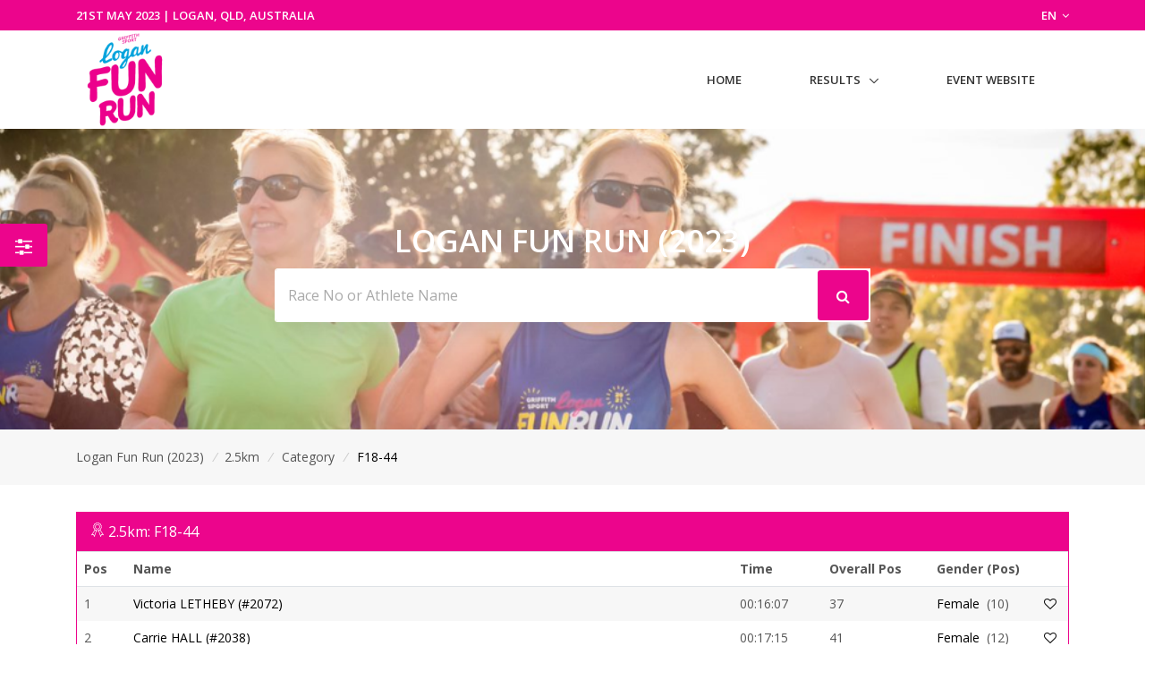

--- FILE ---
content_type: text/html; charset=UTF-8
request_url: https://www.sportsplits.com/races/logan-fun-run-2023/events/3/category/Female/3
body_size: 9014
content:
<!DOCTYPE html>

<html lang="en">
<head>
  <!-- Title -->
  <title>Female 18-44 - 2.5km - Logan Fun Run (2023) | SportSplits</title>

  <!-- Required Meta Tags Always Come First -->
    <meta charset="utf-8">
    <meta name="viewport" content="width=device-width, initial-scale=1, shrink-to-fit=no">
    <meta http-equiv="x-ua-compatible" content="ie=edge">

    <!-- Favicon -->
    <link rel="apple-touch-icon" sizes="180x180" href="https://cdn.sportsplits.com/public/images/sportsplits.com/apple-touch-icon.png">
    <link rel="icon" type="image/png" sizes="32x32" href="https://cdn.sportsplits.com/public/images/sportsplits.com/favicon-32x32.png">
    <link rel="icon" type="image/png" sizes="16x16" href="https://cdn.sportsplits.com/public/images/sportsplits.com/favicon-16x16.png">
    <link rel="mask-icon" href="https://cdn.sportsplits.com/public/images/sportsplits.com/safari-pinned-tab.svg" color="#000000">
    <link rel="shortcut icon" href="https://cdn.sportsplits.com/public/images/sportsplits.com/favicon.ico">
    <meta name="msapplication-TileColor" content="#000000">
    <meta name="msapplication-config" content="https://cdn.sportsplits.com/public/images/sportsplits.com/browserconfig.xml">
    <meta name="theme-color" content="#ffffff">

    <meta property="og:title" content="Female 18-44 - 2.5km - Logan Fun Run (2023)">
    <meta property="og:description" content="">
    <meta property="og:image" content="https://cdn.multisportaustralia.com.au/images/races/642ce4385a11328e23a453ff/1920x1080_Banner.png?expire=1684737682">
    <meta property="og:url" content="https://www.sportsplits.com/races/logan-fun-run-2023/events/3/category/Female/3">
    <!--  Non-Essential, But Recommended -->

    <meta property="og:site_name" content="SportSplits">
    <meta name="twitter:image:alt" content="Female 18-44 - 2.5km - Logan Fun Run (2023)">

    <!-- Google Fonts -->
    <link href="//fonts.googleapis.com/css?family=Open+Sans:400,300,600,700%7Csubset=cyrillic,latin" rel="stylesheet" type="text/css">


    <link rel="stylesheet" href="https://cdn.sportsplits.com/public/v2/vendor/bootstrap/bootstrap.min.css">
    <link rel="stylesheet" href="https://cdn.sportsplits.com/public/v2/vendor/bootstrap/offcanvas.css">
    <!-- CSS Global Icons -->
    <link rel="stylesheet" href="https://cdn.sportsplits.com/public/v2/css/flag-css.css">
    <link rel="stylesheet" href="https://cdn.sportsplits.com/public/v2/vendor/icon-awesome/css/font-awesome.min.css">
    <link rel="stylesheet" href="https://cdn.sportsplits.com/public/v2/vendor/icon-line/css/simple-line-icons.css">
    <link rel="stylesheet" href="https://cdn.sportsplits.com/public/v2/vendor/icon-etlinefont/style.css">
    <link rel="stylesheet" href="https://cdn.sportsplits.com/public/v2/vendor/icon-line-pro/style.css">
    <link rel="stylesheet" href="https://cdn.sportsplits.com/public/v2/vendor/icon-hs/style.css">
    <link rel="stylesheet" href="https://cdn.sportsplits.com/public/v2/vendor/dzsparallaxer/dzsparallaxer.css">
    <link rel="stylesheet" href="https://cdn.sportsplits.com/public/v2/vendor/dzsparallaxer/dzsscroller/scroller.css">
    <link rel="stylesheet" href="https://cdn.sportsplits.com/public/v2/vendor/dzsparallaxer/advancedscroller/plugin.css">
    <link rel="stylesheet" href="https://cdn.sportsplits.com/public/v2/vendor/animate.css">
    <link rel="stylesheet" href="https://cdn.sportsplits.com/public/v2/vendor/custombox/custombox.min.css">
    <link rel="stylesheet" href="https://cdn.sportsplits.com/public/v2/vendor/hamburgers/hamburgers.min.css">
    <link rel="stylesheet" href="https://cdn.sportsplits.com/public/v2/vendor/hs-megamenu/src/hs.megamenu.css">
    <link rel="stylesheet" href="https://cdn.sportsplits.com/public/v2/vendor/slick-carousel/slick/slick.css">
    <link rel="stylesheet" href="https://cdn.sportsplits.com/public/v2/vendor/fancybox/jquery.fancybox.css">

    <link rel="stylesheet" href="https://cdn.sportsplits.com/public/v2/css/unify-core.css">
    <link rel="stylesheet" href="https://cdn.sportsplits.com/public/v2/css/unify-components.css">
    <link rel="stylesheet" href="https://cdn.sportsplits.com/public/v2/css/unify-globals.css">

	

    <!-- CSS MSA -->
    <link rel="stylesheet" onload="this.rel='stylesheet'" href="https://cdn.sportsplits.com/public/v2/css/msa.css">

    
    <link rel="stylesheet" href="https://cdn.sportsplits.com/public/v2/css/custom.css">

        <script async src="https://www.googletagmanager.com/gtag/js?id=G-2PJ9PQLZSC"></script>
    <script>
      window.dataLayer = window.dataLayer || [];
      function gtag(){dataLayer.push(arguments);}
      gtag('js', new Date());

      gtag('config', 'G-2PJ9PQLZSC');
    </script>
    
		<script src="https://www.google.com/recaptcha/api.js?" async defer></script>

  </head>  
  <style type="text/css">
    .typed-cursor {
      top: 0;
    }
  </style>

  <body>
    <main>
              <!-- Top Bar -->
<!-- Filter button that properly opens the modal -->
        <button class="btn u-sidebar-navigation__toggler" 
          style="background-color:#EC058C;" 
          data-toggle="modal" 
          data-target="#filterModal">
          <i class="fa fa-sliders text-white" aria-hidden="true"></i>
        </button>
        
        <!-- Modern Modal Filter -->
        <div class="modal fade" id="filterModal" tabindex="-1" role="dialog" aria-labelledby="filterModalLabel" aria-hidden="true">
          <div class="modal-dialog modal-dialog-centered modal-lg" role="document">
            <div class="modal-content border-0 rounded-lg shadow">
              <div class="modal-header border-0">
                <h4 class="modal-title font-weight-bold" id="filterModalLabel">Filter Results</h4>
                <button type="button" class="close" data-dismiss="modal" aria-label="Close">
                  <span aria-hidden="true">&times;</span>
                </button>
              </div>
              <div class="modal-body">
                <!-- Modern Nav Tabs with hover effect -->
                <ul class="nav nav-pills nav-fill mb-4" id="filterTabs" role="tablist">
                  <li class="nav-item" role="presentation">
                    <a 
                      class="nav-link  nav-hover-effect" 
                      href="/races/logan-fun-run-2023/events/3"
                      style="">
                      <i class="fa fa-trophy mr-2" aria-hidden="true"></i> Overall
                    </a>
                  </li>
                  
                                      <li class="nav-item" role="presentation">
                      <a 
                        class="nav-link  nav-hover-effect" 
                        id="gender-tab" 
                        data-toggle="tab" 
                        href="#gender" 
                        role="tab"
                        style="">
                        <i class="fa fa-users mr-2" aria-hidden="true"></i> Gender
                      </a>
                    </li>
                                    
                                      <li class="nav-item" role="presentation">
                      <a 
                        class="nav-link active nav-hover-effect" 
                        id="category-tab" 
                        data-toggle="tab" 
                        href="#category" 
                        role="tab"
                        style="background-color:#EC058C;color:white;">
                        <i class="fa fa-tag mr-2" aria-hidden="true"></i> Category
                      </a>
                    </li>
                                    
                                    
                                      <li class="nav-item" role="presentation">
                      <a 
                        class="nav-link  nav-hover-effect" 
                        id="custom-tab" 
                        data-toggle="tab" 
                        href="#custom" 
                        role="tab"
                        style="">
                        <i class="fa fa-filter mr-2" aria-hidden="true"></i> Custom Filter
                      </a>
                    </li>
                                  </ul>
                
                <!-- Tab Content -->
                <div class="tab-content" id="filterTabContent">
                  <!-- Gender Tab -->
                                      <div class="tab-pane fade " id="gender" role="tabpanel" aria-labelledby="gender-tab">
                      <div class="row">
                                                  <div class="col-md-4 col-sm-6 mb-3">
                            <a 
                              href="/races/logan-fun-run-2023/events/3/gender/Male"
                              class="btn btn-outline-secondary btn-block py-2 "
                              style="">
                              Male
                            </a>
                          </div>
                                                  <div class="col-md-4 col-sm-6 mb-3">
                            <a 
                              href="/races/logan-fun-run-2023/events/3/gender/Female"
                              class="btn btn-outline-secondary btn-block py-2 "
                              style="">
                              Female
                            </a>
                          </div>
                                              </div>
                    </div>
                                    
                  <!-- Category Tab -->
                                      <div class="tab-pane fade show active" id="category" role="tabpanel" aria-labelledby="category-tab">
                      <div class="mb-4">
                        <p class="mb-2 font-weight-bold">Select Gender:</p>
                        <div class="row">
                                                      <div class="col-md-4 col-sm-6 mb-3">
                              <button 
                                class="btn btn-outline-secondary btn-block py-2 gender-toggle " 
                                data-gender="1"
                                data-target="#category-gender-1" 
                                aria-expanded="false" 
                                aria-controls="category-gender-1"
                                style="">
                                Male
                              </button>
                            </div>
                                                      <div class="col-md-4 col-sm-6 mb-3">
                              <button 
                                class="btn btn-outline-secondary btn-block py-2 gender-toggle active font-weight-bold" 
                                data-gender="2"
                                data-target="#category-gender-2" 
                                aria-expanded="true" 
                                aria-controls="category-gender-2"
                                style="background-color:#EC058C;color:white;border-color:#EC058C;">
                                Female
                              </button>
                            </div>
                                                  </div>
                      </div>
                      
                                              <div 
                          id="category-gender-1" 
                          class="collapse ">
                          <p class="mb-2 font-weight-bold">Select Category:</p>
                          <div class="row">
                                                          <div class="col-md-4 col-sm-6 mb-3">
                                <a 
                                  href="/races/logan-fun-run-2023/events/3/category/Male/1"
                                  class="btn btn-outline-secondary btn-block py-2 "
                                  style="">
                                  5-11
                                </a>
                              </div>
                                                          <div class="col-md-4 col-sm-6 mb-3">
                                <a 
                                  href="/races/logan-fun-run-2023/events/3/category/Male/2"
                                  class="btn btn-outline-secondary btn-block py-2 "
                                  style="">
                                  12-17
                                </a>
                              </div>
                                                          <div class="col-md-4 col-sm-6 mb-3">
                                <a 
                                  href="/races/logan-fun-run-2023/events/3/category/Male/3"
                                  class="btn btn-outline-secondary btn-block py-2 "
                                  style="">
                                  18-44
                                </a>
                              </div>
                                                          <div class="col-md-4 col-sm-6 mb-3">
                                <a 
                                  href="/races/logan-fun-run-2023/events/3/category/Male/4"
                                  class="btn btn-outline-secondary btn-block py-2 "
                                  style="">
                                  45+
                                </a>
                              </div>
                                                      </div>
                        </div>
                                              <div 
                          id="category-gender-2" 
                          class="collapse show">
                          <p class="mb-2 font-weight-bold">Select Category:</p>
                          <div class="row">
                                                          <div class="col-md-4 col-sm-6 mb-3">
                                <a 
                                  href="/races/logan-fun-run-2023/events/3/category/Female/1"
                                  class="btn btn-outline-secondary btn-block py-2 "
                                  style="">
                                  5-11
                                </a>
                              </div>
                                                          <div class="col-md-4 col-sm-6 mb-3">
                                <a 
                                  href="/races/logan-fun-run-2023/events/3/category/Female/2"
                                  class="btn btn-outline-secondary btn-block py-2 "
                                  style="">
                                  12-17
                                </a>
                              </div>
                                                          <div class="col-md-4 col-sm-6 mb-3">
                                <a 
                                  href="/races/logan-fun-run-2023/events/3/category/Female/3"
                                  class="btn btn-outline-secondary btn-block py-2 active font-weight-bold"
                                  style="background-color:#EC058C;color:white;border-color:#EC058C;">
                                  18-44
                                </a>
                              </div>
                                                          <div class="col-md-4 col-sm-6 mb-3">
                                <a 
                                  href="/races/logan-fun-run-2023/events/3/category/Female/4"
                                  class="btn btn-outline-secondary btn-block py-2 "
                                  style="">
                                  45+
                                </a>
                              </div>
                                                      </div>
                        </div>
                                          </div>
                                    
                  <!-- Secondary Category Tab -->
                                    
                  <!-- Custom Filter Tab -->
                                      <div class="tab-pane fade " id="custom" role="tabpanel" aria-labelledby="custom-tab">
                      <form action="/races/logan-fun-run-2023/events/3/custom" method="GET">
                                                
                        <div class="row">
                          <!-- Category -->
                          <div class="col-md-6 mb-3">
                            <label for="category" class="form-label font-weight-bold">Category</label>
                            <select class="form-control custom-select" id="category" name="category">
                              <option value="">All Category's</option>
                                                              <option value="1" >5-11</option>
                                                              <option value="2" >12-17</option>
                                                              <option value="3" >18-44</option>
                                                              <option value="4" >45+</option>
                                                          </select>
                          </div>
                          
                          <!-- Secondary Category -->
                          <div class="col-md-6 mb-3">
                            <label for="secondary_category" class="form-label font-weight-bold">Division 2</label>
                            <select class="form-control custom-select" id="secondary_category" name="secondary_category">
                              <option value="">All Division 2's</option>
                                                          </select>
                          </div>
                          
                          <!-- Gender -->
                          <div class="col-md-6 mb-3">
                            <label for="Gender" class="form-label font-weight-bold">Gender</label>
                            <select class="form-control custom-select" id="Gender" name="gender">
                              <option value="">All Genders</option>
                                                              <option value="1" >Male</option>
                                                              <option value="2" >Female</option>
                                                          </select>
                          </div>
                          
                          <!-- Clubs if available -->
                                                    
                          <!-- Countries if available -->
                                                      <div class="col-md-6 mb-3">
                              <label for="ReprCountry" class="form-label font-weight-bold">Country</label>
                              <select class="form-control custom-select" id="ReprCountry" name="country_representing">
                                <option value="">All Countries</option>
                                                                  <option value="11" >Australia</option>
                                                              </select>
                            </div>
                                                  </div>
                        
                        <div class="mt-4">
                          <button type="submit" class="btn btn-primary px-4 py-2" style="background-color:#EC058C; border-color:#EC058C;">
                            Apply Filters
                          </button>
                        </div>
                      </form>
                    </div>
                                  </div>
              </div>
            </div>
          </div>
        </div>
        
        <!-- Make sure Font Awesome is included -->
        <link rel="stylesheet" href="https://cdnjs.cloudflare.com/ajax/libs/font-awesome/4.7.0/css/font-awesome.min.css">
        
        <!-- Style for hover effects -->
        <style>
          .nav-hover-effect:not(.active):hover {
            background-color: transparent;
            color: #EC058C;
            border-bottom: 2px solid #EC058C;
            transition: all 0.3s ease;
          }
          
          .filter-btn {
            transition: transform 0.2s ease;
          }
          
          .filter-btn:hover {
            transform: scale(1.1);
          }
          
          .btn-outline-secondary:hover {
            border-color: #EC058C;
            color: #EC058C;
            background-color: transparent;
          }
        </style>
        
        <!-- JavaScript to handle the filter UI behavior -->
        <script>
          document.addEventListener('DOMContentLoaded', function() {
            // Add hover effect to nav links
            const navLinks = document.querySelectorAll('.nav-hover-effect');
            
            navLinks.forEach(link => {
              if (!link.classList.contains('active')) {
                const hoverColor = '#EC058C';
                
                link.addEventListener('mouseenter', function() {
                  this.style.backgroundColor = hoverColor + '22'; // Adding transparency
                  this.style.color = hoverColor;
                });
                
                link.addEventListener('mouseleave', function() {
                  this.style.backgroundColor = '';
                  this.style.color = '';
                });
              }
            });
            
            // Handle gender selection - ensure only one panel is open at a time
            const categoryGenderButtons = document.querySelectorAll('.gender-toggle');
            const secondaryGenderButtons = document.querySelectorAll('.secondary-gender-toggle');
            
            // Function to handle gender button click
            function handleGenderButtonClick(button, buttons, targetType) {
              // Get the target element
              const targetId = button.getAttribute('data-target');
              const targetElement = document.querySelector(targetId);
              
              // Check if the clicked button is already active
              const isActive = button.classList.contains('active');
              
              // First, remove active class from all buttons in this category
              buttons.forEach(btn => {
                btn.classList.remove('active', 'font-weight-bold');
                btn.style.backgroundColor = '';
                btn.style.color = '';
                btn.style.borderColor = '';
                
                // Close all panels in this category except the one we're toggling
                const btnTarget = btn.getAttribute('data-target');
                if (btnTarget !== targetId) {
                  const panel = document.querySelector(btnTarget);
                  if (panel && panel.classList.contains('show')) {
                    // Remove show class directly instead of using collapse
                    panel.classList.remove('show');
                  }
                }
              });
              
              // If the button wasn't active before, activate it and open its panel
              if (!isActive) {
                button.classList.add('active', 'font-weight-bold');
                button.style.backgroundColor = '#EC058C';
                button.style.color = 'white';
                button.style.borderColor = '#EC058C';
                
                // Ensure the panel is shown
                if (targetElement && !targetElement.classList.contains('show')) {
                  targetElement.classList.add('show');
                }
                
                // Close panels in the other category section
                if (targetType === 'category') {
                  // Hide all secondary category panels
                  document.querySelectorAll('[id^="secondary-category-gender-"]').forEach(el => {
                    el.classList.remove('show');
                  });
                  // Remove active class from secondary gender buttons
                  secondaryGenderButtons.forEach(btn => {
                    btn.classList.remove('active', 'font-weight-bold');
                    btn.style.backgroundColor = '';
                    btn.style.color = '';
                    btn.style.borderColor = '';
                  });
                } else {
                  // Hide all category panels
                  document.querySelectorAll('[id^="category-gender-"]').forEach(el => {
                    el.classList.remove('show');
                  });
                  // Remove active class from category gender buttons
                  categoryGenderButtons.forEach(btn => {
                    btn.classList.remove('active', 'font-weight-bold');
                    btn.style.backgroundColor = '';
                    btn.style.color = '';
                    btn.style.borderColor = '';
                  });
                }
              }
              
              // Prevent default action to avoid Bootstrap's default collapse behavior
              return false;
            }
            
            // Attach event listeners to category gender buttons
            categoryGenderButtons.forEach(button => {
              button.addEventListener('click', function(e) {
                e.preventDefault();
                handleGenderButtonClick(this, categoryGenderButtons, 'category');
                return false;
              });
            });
            
            // Attach event listeners to secondary category gender buttons
            secondaryGenderButtons.forEach(button => {
              button.addEventListener('click', function(e) {
                e.preventDefault();
                handleGenderButtonClick(this, secondaryGenderButtons, 'secondary');
                return false;
              });
            });
            
            // Also ensure tab changes close all gender panels
            const tabLinks = document.querySelectorAll('[data-toggle="tab"]');
            tabLinks.forEach(tab => {
              tab.addEventListener('shown.bs.tab', function() {
                // Reset all gender buttons and panels when changing tabs
                categoryGenderButtons.forEach(btn => {
                  btn.classList.remove('active', 'font-weight-bold');
                  btn.style.backgroundColor = '';
                  btn.style.color = '';
                  btn.style.borderColor = '';
                });
                
                secondaryGenderButtons.forEach(btn => {
                  btn.classList.remove('active', 'font-weight-bold');
                  btn.style.backgroundColor = '';
                  btn.style.color = '';
                  btn.style.borderColor = '';
                });
                
                // Hide all panels
                document.querySelectorAll('[id^="category-gender-"], [id^="secondary-category-gender-"]').forEach(el => {
                  el.classList.remove('show');
                });
              });
            });
          });
        </script>
               
<header id="js-header" class="u-header u-header--static u-header--show-hide u-header--change-appearance u-header--untransitioned" data-header-fix-moment="500" data-header-fix-effect="slide">
<div class="u-header__section u-header__section--hidden u-header__section--dark g-py-7" style="background-color:#EC058C">
  <div class="container">
    <div class="row flex-column flex-md-row align-items-center justify-content-md-end text-uppercase g-font-weight-600 g-color-white g-font-size-13">
      <div class="col-auto mr-md-auto g-px-15">
        21st May 2023 | LOGAN, QLD, Australia</div>
			<div class="col-auto g-pos-rel g-z-index-3 g-px-15">
        <a href="#" id="languages-dropdown" class="g-color-white g-text-underline--none--hover"
           aria-controls="languages-dropdown"
           aria-haspopup="true"
           aria-expanded="true"
           data-dropdown-event="click"
           data-dropdown-target="#languages-dropdown"
           data-dropdown-type="css-animation"
           data-dropdown-duration="300"
           data-dropdown-hide-on-scroll="false"
           data-dropdown-animation-in="fadeIn"
           data-dropdown-animation-out="fadeOut">
          EN <i class="fa fa-angle-down g-ml-3"></i>
        </a>

        <ul id="languages-dropdown" class="list-unstyled g-pos-abs g-left-0 g-bg-gray-dark-v1 g-width-160 g-pb-5 g-mt-12"
            aria-labelledby="languages-dropdown-invoker">
          <li><a class="d-block g-color-white g-color-primary--hover g-text-underline--none--hover g-py-5 g-px-20" href="#">English</a></li>
          <li><a class="d-block g-color-white g-color-primary--hover g-text-underline--none--hover g-py-5 g-px-20" href="#">Spanish</a></li>
          <li><a class="d-block g-color-white g-color-primary--hover g-text-underline--none--hover g-py-5 g-px-20" href="#">Russian</a></li>
          <li><a class="d-block g-color-white g-color-primary--hover g-text-underline--none--hover g-py-5 g-px-20" href="#">German</a></li>
        </ul>
      </div>
    </div>
  </div>
</div>
<!-- End Top Bar -->    <div class="u-header__section u-header__section--light g-bg-white g-transition-0_3 g-py-10 g-py-0--lg" data-header-fix-moment-classes="u-shadow-v18">
    <nav class="js-mega-menu navbar navbar-expand-md py-0">
      <div class="container">
        <!-- Responsive Toggle Button -->
        <button class="navbar-toggler navbar-toggler-right btn g-line-height-1 g-brd-none g-pa-0 g-pos-abs pb-0 pt-0 g-top-30 g-right-0" type="button" aria-label="Toggle navigation" aria-expanded="false" aria-controls="navBar" data-toggle="collapse" data-target="#navBar">
          <span class="hamburger hamburger--slider">
        <span class="hamburger-box">
          <span class="hamburger-inner"></span>
          </span>
          </span>
        </button>
        <!-- End Responsive Toggle Button -->
        <!-- Logo -->
        <a href="/races/logan-fun-run-2023" class="navbar-brand pb-0 pt-0">
          <img src="https://cdn.multisportaustralia.com.au/images/races/642ce4385a11328e23a453ff/150x150_Logo.png?expire=1684737682" width="110px" alt="Logan Fun Run Logo">
        </a>
        <!-- End Logo -->

        <!-- Navigation -->
        <div class="collapse navbar-collapse align-items-center flex-sm-row" id="navBar">
          <ul class="navbar-nav ml-auto text-uppercase g-font-weight-600 u-main-nav-v6 u-sub-menu-v1" >
            <li class="nav-item g-mb-5 g-mb-0--lg">
              <a href="/races/logan-fun-run-2023" class="nav-link">Home</a>
            </li>
                        <li class="nav-item hs-has-sub-menu g-mb-5 g-mb-0--lg">
              <a href="#!" class="nav-link" id="nav-link-1" aria-haspopup="true" aria-expanded="false" aria-controls="nav-submenu-1">Results</a>
              <!-- Submenu -->
              <ul class="hs-sub-menu list-unstyled" id="nav-submenu-1" aria-labelledby="nav-link-1">
                                <li class="hs-has-sub-menu">
                  <a href="/races/logan-fun-run-2023/events/1/" id="nav-link-2" aria-haspopup="true" aria-expanded="false" aria-controls="nav-submenu-1">10km
                  </a>
                    <!-- Submenu (level 2) -->
                    <ul class="hs-sub-menu list-unstyled" id="nav-submenu-1" aria-labelledby="nav-link-1">
                    <li class="dropdown-item">
                                            <a href="/races/logan-fun-run-2023/events/1/" aria-haspopup="true" aria-expanded="false" aria-controls="nav-submenu-2">Overall</a>
                                          </li>
                                              <li class="dropdown-item hs-has-sub-menu">
                          <a href="#!" aria-haspopup="true" aria-expanded="false" aria-controls="nav-submenu-2">Genders</a>
                          <ul class="hs-sub-menu list-unstyled" id="nav-submenu-2" aria-labelledby="nav-link-2">
                                                        <li class="dropdown-item">
                              <a href="/races/logan-fun-run-2023/events/1/gender/Male">Male</a>
                            </li>
                                                        <li class="dropdown-item">
                              <a href="/races/logan-fun-run-2023/events/1/gender/Female">Female</a>
                            </li>
                                                      </ul>
                        </li>
                        <li class="dropdown-item hs-has-sub-menu">
                          <a href="#!" aria-haspopup="true" aria-expanded="false" aria-controls="nav-submenu-2">Categories</a>
                          <ul class="hs-sub-menu list-unstyled" id="nav-submenu-2" aria-labelledby="nav-link-2">
                                                        <li class="dropdown-item hs-has-sub-menu">
                                <a href="#!" aria-haspopup="true" aria-expanded="false" aria-controls="nav-submenu-2">Male</a>
                                <ul class="hs-sub-menu list-unstyled" id="nav-submenu-2" aria-labelledby="nav-link-2">
                                                                    <li class="dropdown-item">
                                    <a href="/races/logan-fun-run-2023/events/1/category/Male/1">12-17</a>
                                  </li>
                                                                    <li class="dropdown-item">
                                    <a href="/races/logan-fun-run-2023/events/1/category/Male/2">18-44</a>
                                  </li>
                                                                    <li class="dropdown-item">
                                    <a href="/races/logan-fun-run-2023/events/1/category/Male/3">45+</a>
                                  </li>
                                                                    <li class="dropdown-item">
                                    <a href="/races/logan-fun-run-2023/events/1/category/Male/4">5-11</a>
                                  </li>
                                                                  </ul>
                              </li>
                                                        <li class="dropdown-item hs-has-sub-menu">
                                <a href="#!" aria-haspopup="true" aria-expanded="false" aria-controls="nav-submenu-2">Female</a>
                                <ul class="hs-sub-menu list-unstyled" id="nav-submenu-2" aria-labelledby="nav-link-2">
                                                                    <li class="dropdown-item">
                                    <a href="/races/logan-fun-run-2023/events/1/category/Female/1">12-17</a>
                                  </li>
                                                                    <li class="dropdown-item">
                                    <a href="/races/logan-fun-run-2023/events/1/category/Female/2">18-44</a>
                                  </li>
                                                                    <li class="dropdown-item">
                                    <a href="/races/logan-fun-run-2023/events/1/category/Female/3">45+</a>
                                  </li>
                                                                    <li class="dropdown-item">
                                    <a href="/races/logan-fun-run-2023/events/1/category/Female/4">5-11</a>
                                  </li>
                                                                  </ul>
                              </li>
                                                      </ul>
                        </li>
											                                        </ul>
                  <!-- End Submenu (level 2) -->
                </li>
                                <li class="hs-has-sub-menu">
                  <a href="/races/logan-fun-run-2023/events/2/" id="nav-link-2" aria-haspopup="true" aria-expanded="false" aria-controls="nav-submenu-2">5km
                  </a>
                    <!-- Submenu (level 2) -->
                    <ul class="hs-sub-menu list-unstyled" id="nav-submenu-2" aria-labelledby="nav-link-2">
                    <li class="dropdown-item">
                                            <a href="/races/logan-fun-run-2023/events/2/" aria-haspopup="true" aria-expanded="false" aria-controls="nav-submenu-2">Overall</a>
                                          </li>
                                              <li class="dropdown-item hs-has-sub-menu">
                          <a href="#!" aria-haspopup="true" aria-expanded="false" aria-controls="nav-submenu-2">Genders</a>
                          <ul class="hs-sub-menu list-unstyled" id="nav-submenu-2" aria-labelledby="nav-link-2">
                                                        <li class="dropdown-item">
                              <a href="/races/logan-fun-run-2023/events/2/gender/Male">Male</a>
                            </li>
                                                        <li class="dropdown-item">
                              <a href="/races/logan-fun-run-2023/events/2/gender/Female">Female</a>
                            </li>
                                                      </ul>
                        </li>
                        <li class="dropdown-item hs-has-sub-menu">
                          <a href="#!" aria-haspopup="true" aria-expanded="false" aria-controls="nav-submenu-2">Categories</a>
                          <ul class="hs-sub-menu list-unstyled" id="nav-submenu-2" aria-labelledby="nav-link-2">
                                                        <li class="dropdown-item hs-has-sub-menu">
                                <a href="#!" aria-haspopup="true" aria-expanded="false" aria-controls="nav-submenu-2">Male</a>
                                <ul class="hs-sub-menu list-unstyled" id="nav-submenu-2" aria-labelledby="nav-link-2">
                                                                    <li class="dropdown-item">
                                    <a href="/races/logan-fun-run-2023/events/2/category/Male/1">5-11</a>
                                  </li>
                                                                    <li class="dropdown-item">
                                    <a href="/races/logan-fun-run-2023/events/2/category/Male/2">12-17</a>
                                  </li>
                                                                    <li class="dropdown-item">
                                    <a href="/races/logan-fun-run-2023/events/2/category/Male/3">18-44</a>
                                  </li>
                                                                    <li class="dropdown-item">
                                    <a href="/races/logan-fun-run-2023/events/2/category/Male/4">45+</a>
                                  </li>
                                                                  </ul>
                              </li>
                                                        <li class="dropdown-item hs-has-sub-menu">
                                <a href="#!" aria-haspopup="true" aria-expanded="false" aria-controls="nav-submenu-2">Female</a>
                                <ul class="hs-sub-menu list-unstyled" id="nav-submenu-2" aria-labelledby="nav-link-2">
                                                                    <li class="dropdown-item">
                                    <a href="/races/logan-fun-run-2023/events/2/category/Female/1">5-11</a>
                                  </li>
                                                                    <li class="dropdown-item">
                                    <a href="/races/logan-fun-run-2023/events/2/category/Female/2">12-17</a>
                                  </li>
                                                                    <li class="dropdown-item">
                                    <a href="/races/logan-fun-run-2023/events/2/category/Female/3">18-44</a>
                                  </li>
                                                                    <li class="dropdown-item">
                                    <a href="/races/logan-fun-run-2023/events/2/category/Female/4">45+</a>
                                  </li>
                                                                  </ul>
                              </li>
                                                      </ul>
                        </li>
											                                        </ul>
                  <!-- End Submenu (level 2) -->
                </li>
                                <li class="hs-has-sub-menu">
                  <a href="/races/logan-fun-run-2023/events/3/" id="nav-link-2" aria-haspopup="true" aria-expanded="false" aria-controls="nav-submenu-3">2.5km
                  </a>
                    <!-- Submenu (level 2) -->
                    <ul class="hs-sub-menu list-unstyled" id="nav-submenu-3" aria-labelledby="nav-link-3">
                    <li class="dropdown-item">
                                            <a href="/races/logan-fun-run-2023/events/3/" aria-haspopup="true" aria-expanded="false" aria-controls="nav-submenu-2">Overall</a>
                                          </li>
                                              <li class="dropdown-item hs-has-sub-menu">
                          <a href="#!" aria-haspopup="true" aria-expanded="false" aria-controls="nav-submenu-2">Genders</a>
                          <ul class="hs-sub-menu list-unstyled" id="nav-submenu-2" aria-labelledby="nav-link-2">
                                                        <li class="dropdown-item">
                              <a href="/races/logan-fun-run-2023/events/3/gender/Male">Male</a>
                            </li>
                                                        <li class="dropdown-item">
                              <a href="/races/logan-fun-run-2023/events/3/gender/Female">Female</a>
                            </li>
                                                      </ul>
                        </li>
                        <li class="dropdown-item hs-has-sub-menu">
                          <a href="#!" aria-haspopup="true" aria-expanded="false" aria-controls="nav-submenu-2">Categories</a>
                          <ul class="hs-sub-menu list-unstyled" id="nav-submenu-2" aria-labelledby="nav-link-2">
                                                        <li class="dropdown-item hs-has-sub-menu">
                                <a href="#!" aria-haspopup="true" aria-expanded="false" aria-controls="nav-submenu-2">Male</a>
                                <ul class="hs-sub-menu list-unstyled" id="nav-submenu-2" aria-labelledby="nav-link-2">
                                                                    <li class="dropdown-item">
                                    <a href="/races/logan-fun-run-2023/events/3/category/Male/1">5-11</a>
                                  </li>
                                                                    <li class="dropdown-item">
                                    <a href="/races/logan-fun-run-2023/events/3/category/Male/2">12-17</a>
                                  </li>
                                                                    <li class="dropdown-item">
                                    <a href="/races/logan-fun-run-2023/events/3/category/Male/3">18-44</a>
                                  </li>
                                                                    <li class="dropdown-item">
                                    <a href="/races/logan-fun-run-2023/events/3/category/Male/4">45+</a>
                                  </li>
                                                                  </ul>
                              </li>
                                                        <li class="dropdown-item hs-has-sub-menu">
                                <a href="#!" aria-haspopup="true" aria-expanded="false" aria-controls="nav-submenu-2">Female</a>
                                <ul class="hs-sub-menu list-unstyled" id="nav-submenu-2" aria-labelledby="nav-link-2">
                                                                    <li class="dropdown-item">
                                    <a href="/races/logan-fun-run-2023/events/3/category/Female/1">5-11</a>
                                  </li>
                                                                    <li class="dropdown-item">
                                    <a href="/races/logan-fun-run-2023/events/3/category/Female/2">12-17</a>
                                  </li>
                                                                    <li class="dropdown-item">
                                    <a href="/races/logan-fun-run-2023/events/3/category/Female/3">18-44</a>
                                  </li>
                                                                    <li class="dropdown-item">
                                    <a href="/races/logan-fun-run-2023/events/3/category/Female/4">45+</a>
                                  </li>
                                                                  </ul>
                              </li>
                                                      </ul>
                        </li>
											                                        </ul>
                  <!-- End Submenu (level 2) -->
                </li>
                                <li class="hs-has-sub-menu">
                  <a href="/races/logan-fun-run-2023/events/4/" id="nav-link-2" aria-haspopup="true" aria-expanded="false" aria-controls="nav-submenu-4">1km
                  </a>
                    <!-- Submenu (level 2) -->
                    <ul class="hs-sub-menu list-unstyled" id="nav-submenu-4" aria-labelledby="nav-link-4">
                    <li class="dropdown-item">
                                            <a href="/races/logan-fun-run-2023/events/4/" aria-haspopup="true" aria-expanded="false" aria-controls="nav-submenu-2">Overall</a>
                                          </li>
                                              <li class="dropdown-item hs-has-sub-menu">
                          <a href="#!" aria-haspopup="true" aria-expanded="false" aria-controls="nav-submenu-2">Genders</a>
                          <ul class="hs-sub-menu list-unstyled" id="nav-submenu-2" aria-labelledby="nav-link-2">
                                                        <li class="dropdown-item">
                              <a href="/races/logan-fun-run-2023/events/4/gender/Male">Male</a>
                            </li>
                                                        <li class="dropdown-item">
                              <a href="/races/logan-fun-run-2023/events/4/gender/Female">Female</a>
                            </li>
                                                      </ul>
                        </li>
                        <li class="dropdown-item hs-has-sub-menu">
                          <a href="#!" aria-haspopup="true" aria-expanded="false" aria-controls="nav-submenu-2">Categories</a>
                          <ul class="hs-sub-menu list-unstyled" id="nav-submenu-2" aria-labelledby="nav-link-2">
                                                        <li class="dropdown-item hs-has-sub-menu">
                                <a href="#!" aria-haspopup="true" aria-expanded="false" aria-controls="nav-submenu-2">Male</a>
                                <ul class="hs-sub-menu list-unstyled" id="nav-submenu-2" aria-labelledby="nav-link-2">
                                                                    <li class="dropdown-item">
                                    <a href="/races/logan-fun-run-2023/events/4/category/Male/1">3-12</a>
                                  </li>
                                                                    <li class="dropdown-item">
                                    <a href="/races/logan-fun-run-2023/events/4/category/Male/2">Unknown</a>
                                  </li>
                                                                  </ul>
                              </li>
                                                        <li class="dropdown-item hs-has-sub-menu">
                                <a href="#!" aria-haspopup="true" aria-expanded="false" aria-controls="nav-submenu-2">Female</a>
                                <ul class="hs-sub-menu list-unstyled" id="nav-submenu-2" aria-labelledby="nav-link-2">
                                                                    <li class="dropdown-item">
                                    <a href="/races/logan-fun-run-2023/events/4/category/Female/1">3-12</a>
                                  </li>
                                                                    <li class="dropdown-item">
                                    <a href="/races/logan-fun-run-2023/events/4/category/Female/2">Unknown</a>
                                  </li>
                                                                  </ul>
                              </li>
                                                      </ul>
                        </li>
											                                        </ul>
                  <!-- End Submenu (level 2) -->
                </li>
                              </ul>
              <!-- End Submenu -->
            </li>
                                                
                        <li class="nav-item g-mb-5 g-mb-0--lg">
              <a href="https://www.griffith.edu.au/sport/sport-and-recreation/events/logan-fun-run" target="_blank" class="nav-link">Event Website</a>
            </li>
                                  </ul>
        </div>
        <!-- End Navigation -->
      </div>
    </nav>
  </div>
</header>      
              <section class="dzsparallaxer auto-init height-is-based-on-content use-loading" data-options='{direction: "reverse", settings_mode_oneelement_max_offset: "150"}'>
	<!-- Parallax Image -->
	<div class="divimage dzsparallaxer--target w-100 g-bg-cover" style="height: 140%; background-image: url(https://cdn.multisportaustralia.com.au/images/races/642ce4385a11328e23a453ff/1920x1080_Banner.png?expire=1684737682);"></div>
	<!-- End Parallax Image -->
		<div class="container text-center g-py-100--md g-py-80">
		<h2 id="raceHeaderText" class="h1 text-uppercase g-font-weight-600 g-mb-5;" style="color:#FFFFFF">Logan Fun Run (2023)</h2>
					<form class="g-width-60x--md mx-auto" action="/races/logan-fun-run-2023/search">
				<div class="form-group g-mb-20">
					<div class="input-group u-shadow-v21 rounded g-mb-15">
						<input name="search" class="form-control form-control-md g-brd-white g-font-size-16 border-right-0 pr-0 g-py-15" type="text" value="" placeholder="Race No or Athlete Name" autofocus="">
						<div class="input-group-addon d-flex align-items-center g-bg-white g-brd-white g-color-gray-light-v1 g-pa-2">
							<button style="background-color:#EC058C" class="btn g-font-size-16 g-py-15 g-px-20" type="submit">
								<i class="fa fa-search g-pos-rel g-top-1 g-color-white" style="color:white;"></i>
							</button>
						</div>
					</div>
				</div>
			</form>
			</div>
	</section>
      
        <div class="shortcode-html">
    <section class="g-bg-gray-light-v5 g-py-20">
      <div class="container">
        <div class="d-sm-flex text-center">
          <div class="align-self-center ml-left">
            <ul class="u-list-inline">
              <li class="list-inline-item g-mr-5 g-color-primary">
                <a class="u-link-v5 g-color-main" href="/races/logan-fun-run-2023">Logan Fun Run (2023)</a>
                <i class="g-color-gray-light-v2 g-ml-5">/</i>
              </li>

              <li class="list-inline-item g-color-primary">
                <a class="u-link-v5  g-color-main" href="/races/logan-fun-run-2023/events/3"><span>2.5km</span></a>
                <i class="g-color-gray-light-v2 g-ml-5">/</i>
              </li>
              
              <li class="list-inline-item g-color-primary">
                <a class="u-link-v5  g-color-main" href="/races/logan-fun-run-2023/events/3"><span>Category</span></a>
                <i class="g-color-gray-light-v2 g-ml-5">/</i>
              </li>
              
              <li class="list-inline-item">
                <a class="u-link-v5" style="color:#000000" href="/races/logan-fun-run-2023/events/3/Female/3"><span>F18-44</span></a>
              </li>
            </ul>
          </div>
        </div>
      </div>
    </section>
  </div>

      
                    
      <section class="g-py-30">
<div class="container">
	  <!-- Striped Rows -->
    <div class="row">
                  <div class="col-md-12">
        <div id="shortcode10">
          <!-- Striped Rows -->
          <div class="card rounded-0 g-mb-30" style="border-color:#EC058C">
            <h3 class="card-header g-brd-transparent g-color-white g-font-size-16 rounded-0 mb-0" style="background-color:#EC058C">
              <i class="icon-sport-038 u-line-icon-pro"></i> <a class="text-white" href="/races/logan-fun-run-2023/events/3/">2.5km: F18-44</a>
            																						</h3>

            <div class="table-responsive">
              <table class="table table-striped u-table--v1 mb-0">
  	            <thead>
			<tr>
															<th style="width:55px">Pos</th>
													<th>Name</th>
								
				
									<th class="timestamp" style="width:100px;">Time</th>
																																									<th style="width:120px" class="d-none d-md-table-cell">Overall Pos</th>
																							<th style="width:120px" class="d-none d-md-table-cell">Gender (Pos)</th>
									
												
																																	<th style="width:20px"></th>
							</tr>
		</thead>
	
                <tbody>
                  <tr>
												<td scope="row">1</td>
										<td><a style="color:#000000" href="/races/logan-fun-run-2023/events/3/results/individuals/2072">Victoria LETHEBY (#2072)</a></td>
						
			
							<td style="width:75px;">00:16:07</td>
																		
						

							<td scope="row" class="d-none d-md-table-cell">37</td>
																		<td class="d-none d-md-table-cell">
						<a style="color:#000000" href="/races/logan-fun-run-2023/events/3/gender/Female/">Female</a>&nbsp;
													<span>(10)</span>
											</td>
							
									
																								<td>
								<a href="/races/logan-fun-run-2023/events/3/results/individuals/2072/compare/add">
						<i class="fa fa-heart-o g-mr-5" style="color:#000000"></i>
				</a>
							</td>
					</tr>
			<tr>
												<td scope="row">2</td>
										<td><a style="color:#000000" href="/races/logan-fun-run-2023/events/3/results/individuals/2038">Carrie HALL (#2038)</a></td>
						
			
							<td style="width:75px;">00:17:15</td>
																		
						

							<td scope="row" class="d-none d-md-table-cell">41</td>
																		<td class="d-none d-md-table-cell">
						<a style="color:#000000" href="/races/logan-fun-run-2023/events/3/gender/Female/">Female</a>&nbsp;
													<span>(12)</span>
											</td>
							
									
																								<td>
								<a href="/races/logan-fun-run-2023/events/3/results/individuals/2038/compare/add">
						<i class="fa fa-heart-o g-mr-5" style="color:#000000"></i>
				</a>
							</td>
					</tr>
			<tr>
												<td scope="row">3</td>
										<td><a style="color:#000000" href="/races/logan-fun-run-2023/events/3/results/individuals/2065">Maria SALABUTOVA (#2065)</a></td>
						
			
							<td style="width:75px;">00:18:24</td>
																		
						

							<td scope="row" class="d-none d-md-table-cell">43</td>
																		<td class="d-none d-md-table-cell">
						<a style="color:#000000" href="/races/logan-fun-run-2023/events/3/gender/Female/">Female</a>&nbsp;
													<span>(13)</span>
											</td>
							
									
																								<td>
								<a href="/races/logan-fun-run-2023/events/3/results/individuals/2065/compare/add">
						<i class="fa fa-heart-o g-mr-5" style="color:#000000"></i>
				</a>
							</td>
					</tr>
			<tr>
												<td scope="row">4</td>
										<td><a style="color:#000000" href="/races/logan-fun-run-2023/events/3/results/individuals/2027">Isobel BUCKLEY (#2027)</a></td>
						
			
							<td style="width:75px;">00:18:26</td>
																		
						

							<td scope="row" class="d-none d-md-table-cell">45</td>
																		<td class="d-none d-md-table-cell">
						<a style="color:#000000" href="/races/logan-fun-run-2023/events/3/gender/Female/">Female</a>&nbsp;
													<span>(14)</span>
											</td>
							
									
																								<td>
								<a href="/races/logan-fun-run-2023/events/3/results/individuals/2027/compare/add">
						<i class="fa fa-heart-o g-mr-5" style="color:#000000"></i>
				</a>
							</td>
					</tr>
			<tr>
												<td scope="row">5</td>
										<td><a style="color:#000000" href="/races/logan-fun-run-2023/events/3/results/individuals/2028">Madeleine MACKENZIE (#2028)</a></td>
						
			
							<td style="width:75px;">00:18:29</td>
																		
						

							<td scope="row" class="d-none d-md-table-cell">46</td>
																		<td class="d-none d-md-table-cell">
						<a style="color:#000000" href="/races/logan-fun-run-2023/events/3/gender/Female/">Female</a>&nbsp;
													<span>(15)</span>
											</td>
							
									
																								<td>
								<a href="/races/logan-fun-run-2023/events/3/results/individuals/2028/compare/add">
						<i class="fa fa-heart-o g-mr-5" style="color:#000000"></i>
				</a>
							</td>
					</tr>
			<tr>
												<td scope="row">6</td>
										<td><a style="color:#000000" href="/races/logan-fun-run-2023/events/3/results/individuals/2050">Sarah NUGENT (#2050)</a></td>
						
			
							<td style="width:75px;">00:21:19</td>
																		
						

							<td scope="row" class="d-none d-md-table-cell">52</td>
																		<td class="d-none d-md-table-cell">
						<a style="color:#000000" href="/races/logan-fun-run-2023/events/3/gender/Female/">Female</a>&nbsp;
													<span>(17)</span>
											</td>
							
									
																								<td>
								<a href="/races/logan-fun-run-2023/events/3/results/individuals/2050/compare/add">
						<i class="fa fa-heart-o g-mr-5" style="color:#000000"></i>
				</a>
							</td>
					</tr>
			<tr>
												<td scope="row">7</td>
										<td><a style="color:#000000" href="/races/logan-fun-run-2023/events/3/results/individuals/2026">Siobhan HUNTLEY (#2026)</a></td>
						
			
							<td style="width:75px;">00:23:09</td>
																		
						

							<td scope="row" class="d-none d-md-table-cell">53</td>
																		<td class="d-none d-md-table-cell">
						<a style="color:#000000" href="/races/logan-fun-run-2023/events/3/gender/Female/">Female</a>&nbsp;
													<span>(18)</span>
											</td>
							
									
																								<td>
								<a href="/races/logan-fun-run-2023/events/3/results/individuals/2026/compare/add">
						<i class="fa fa-heart-o g-mr-5" style="color:#000000"></i>
				</a>
							</td>
					</tr>
			<tr>
												<td scope="row">8</td>
										<td><a style="color:#000000" href="/races/logan-fun-run-2023/events/3/results/individuals/2025">Jazlyn BAUER (#2025)</a></td>
						
			
							<td style="width:75px;">00:23:09</td>
																		
						

							<td scope="row" class="d-none d-md-table-cell">54</td>
																		<td class="d-none d-md-table-cell">
						<a style="color:#000000" href="/races/logan-fun-run-2023/events/3/gender/Female/">Female</a>&nbsp;
													<span>(19)</span>
											</td>
							
									
																								<td>
								<a href="/races/logan-fun-run-2023/events/3/results/individuals/2025/compare/add">
						<i class="fa fa-heart-o g-mr-5" style="color:#000000"></i>
				</a>
							</td>
					</tr>
			<tr>
												<td scope="row">9</td>
										<td><a style="color:#000000" href="/races/logan-fun-run-2023/events/3/results/individuals/2018">Mackenzie CLAY (#2018)</a></td>
						
			
							<td style="width:75px;">00:23:11</td>
																		
						

							<td scope="row" class="d-none d-md-table-cell">55</td>
																		<td class="d-none d-md-table-cell">
						<a style="color:#000000" href="/races/logan-fun-run-2023/events/3/gender/Female/">Female</a>&nbsp;
													<span>(20)</span>
											</td>
							
									
																								<td>
								<a href="/races/logan-fun-run-2023/events/3/results/individuals/2018/compare/add">
						<i class="fa fa-heart-o g-mr-5" style="color:#000000"></i>
				</a>
							</td>
					</tr>
			<tr>
												<td scope="row">10</td>
										<td><a style="color:#000000" href="/races/logan-fun-run-2023/events/3/results/individuals/2054">Emine Busra CETIN (#2054)</a></td>
						
			
							<td style="width:75px;">00:28:33</td>
																		
						

							<td scope="row" class="d-none d-md-table-cell">56</td>
																		<td class="d-none d-md-table-cell">
						<a style="color:#000000" href="/races/logan-fun-run-2023/events/3/gender/Female/">Female</a>&nbsp;
													<span>(21)</span>
											</td>
							
									
																								<td>
								<a href="/races/logan-fun-run-2023/events/3/results/individuals/2054/compare/add">
						<i class="fa fa-heart-o g-mr-5" style="color:#000000"></i>
				</a>
							</td>
					</tr>
			<tr>
												<td scope="row">11</td>
										<td><a style="color:#000000" href="/races/logan-fun-run-2023/events/3/results/individuals/2059">Tara THOMPSON (#2059)</a></td>
						
			
							<td style="width:75px;">00:28:39</td>
																		
						

							<td scope="row" class="d-none d-md-table-cell">57</td>
																		<td class="d-none d-md-table-cell">
						<a style="color:#000000" href="/races/logan-fun-run-2023/events/3/gender/Female/">Female</a>&nbsp;
													<span>(22)</span>
											</td>
							
									
																								<td>
								<a href="/races/logan-fun-run-2023/events/3/results/individuals/2059/compare/add">
						<i class="fa fa-heart-o g-mr-5" style="color:#000000"></i>
				</a>
							</td>
					</tr>
			<tr>
												<td scope="row">12</td>
										<td><a style="color:#000000" href="/races/logan-fun-run-2023/events/3/results/individuals/2060">Isabella THOMPSON (#2060)</a></td>
						
			
							<td style="width:75px;">00:30:58</td>
																		
						

							<td scope="row" class="d-none d-md-table-cell">59</td>
																		<td class="d-none d-md-table-cell">
						<a style="color:#000000" href="/races/logan-fun-run-2023/events/3/gender/Female/">Female</a>&nbsp;
													<span>(24)</span>
											</td>
							
									
																								<td>
								<a href="/races/logan-fun-run-2023/events/3/results/individuals/2060/compare/add">
						<i class="fa fa-heart-o g-mr-5" style="color:#000000"></i>
				</a>
							</td>
					</tr>
			<tr>
												<td scope="row">13</td>
										<td><a style="color:#000000" href="/races/logan-fun-run-2023/events/3/results/individuals/2074">Jithu DHARMAPALAN (#2074)</a></td>
						
			
							<td style="width:75px;">00:34:14</td>
																		
						

							<td scope="row" class="d-none d-md-table-cell">60</td>
																		<td class="d-none d-md-table-cell">
						<a style="color:#000000" href="/races/logan-fun-run-2023/events/3/gender/Female/">Female</a>&nbsp;
													<span>(25)</span>
											</td>
							
									
																								<td>
								<a href="/races/logan-fun-run-2023/events/3/results/individuals/2074/compare/add">
						<i class="fa fa-heart-o g-mr-5" style="color:#000000"></i>
				</a>
							</td>
					</tr>
			<tr>
												<td scope="row">NYS</td>
										<td><a style="color:#000000" href="/races/logan-fun-run-2023/events/3/results/individuals/2011">Elise HARRIS (#2011)</a></td>
						
			
							<td style="width:75px;"></td>
																		
						

							<td scope="row" class="d-none d-md-table-cell">NYS</td>
																		<td class="d-none d-md-table-cell">
						<a style="color:#000000" href="/races/logan-fun-run-2023/events/3/gender/Female/">Female</a>&nbsp;
											</td>
							
									
																								<td>
								<a href="/races/logan-fun-run-2023/events/3/results/individuals/2011/compare/add">
						<i class="fa fa-heart-o g-mr-5" style="color:#000000"></i>
				</a>
							</td>
					</tr>
	                </tbody>
              </table>
            </div>
          </div>
          
        </div>
      </div>
      			    </div>
  <!-- End Striped Rows -->

</div>
</section>
      
      <!-- Footer -->
              <footer class="g-color-white-opacity-0_8 g-py-20" style="background-color:#EC058C;">
		<div class="container">
				<div class="row">
						<div class="col-md-8 text-center text-md-left g-mb-15 g-mb-0--md">
								<div class="d-lg-flex">
										<small class="d-block g-font-size-default g-mr-10 g-mb-10 g-mb-0--md"><a href="/"><img class="img-fluid" src="https://cdn.sportsplits.com/public/images/sportsplits.com/white.png" alt="SportSplits"></a></small>
										<ul class="u-list-inline"></ul>
								</div>
						</div>

						<div class="col-md-4 align-self-center">
								<ul class="list-inline text-center text-md-right mb-0">
										<li class="list-inline-item">
												<a href="/privacy">Privacy Policy</a>
										</li>
										<li class="list-inline-item">
												<span>|</span>
										</li>
										<li class="list-inline-item">
																							<a href="/races/logan-fun-run-2023/contact">Report An Error</a>
																					</li>
										<li class="list-inline-item g-mx-10"  data-placement="top" title="" data-original-title="Facebook">
												<a href="https://www.facebook.com/SportSplits" class="g-color-white-opacity-0_5 g-color-white--hover">
														<i class="fa fa-facebook"></i>
												</a>
										</li>
								</ul>
						</div>
				</div>
		</div>
</footer>
<!-- End Copyright Footer -->
<a class="js-go-to u-go-to-v1" href="#" data-type="fixed" data-position='{"bottom": 15, "right": 15}' data-offset-top="300" data-compensation="#js-header" data-show-effect="zoomIn">
	<i class="hs-icon hs-icon-arrow-top"></i>
</a>
            <!-- End Footer -->
    </main>

  <script src="https://cdn.sportsplits.com/public/v2/vendor/jquery/jquery-3.7.1.min.js"></script>
<script src="https://cdn.sportsplits.com/public/v2/vendor/jquery-migrate/jquery-migrate.min.js"></script>
<script src="https://cdn.sportsplits.com/public/v2/vendor/popper.js/popper.min.js"></script>
<script src="https://cdn.sportsplits.com/public/v2/vendor/bootstrap/bootstrap.min.js"></script>


<script src="https://cdn.sportsplits.com/public/v2/vendor/bootstrap/offcanvas.js"></script>

<!-- JS Implementing Plugins -->
<script src="https://cdn.sportsplits.com/public/v2/vendor/dzsparallaxer/dzsparallaxer.js"></script>
<script src="https://cdn.sportsplits.com/public/v2/vendor/custombox/custombox.min.js"></script>

<script src="https://cdn.sportsplits.com/public/v2/vendor/dzsparallaxer/dzsscroller/scroller.js"></script>
<script src="https://cdn.sportsplits.com/public/v2/vendor/dzsparallaxer/advancedscroller/plugin.js"></script>
<script src="https://cdn.sportsplits.com/public/v2/vendor/masonry/dist/masonry.pkgd.min.js"></script>
<script src="https://cdn.sportsplits.com/public/v2/vendor/imagesloaded/imagesloaded.pkgd.min.js"></script>
<script src="https://cdn.sportsplits.com/public/v2/vendor/slick-carousel/slick/slick.js"></script>
<script src="https://cdn.sportsplits.com/public/v2/vendor/fancybox/jquery.fancybox.min.js"></script>

<!-- JS Unify -->
<script src="https://cdn.sportsplits.com/public/v2/js/hs.core.js"></script>

<script  src="https://cdn.sportsplits.com/public/v2/js/components/hs.modal-window.js"></script>

<script src="https://cdn.sportsplits.com/public/v2/js/components/hs.header.js"></script>
<script src="https://cdn.sportsplits.com/public/v2/js/helpers/hs.hamburgers.js"></script>

<script src="https://cdn.sportsplits.com/public/v2/js/components/hs.dropdown.js"></script>
<script src="https://cdn.sportsplits.com/public/v2/vendor/hs-megamenu/src/hs.megamenu.js"></script>
<script src="https://cdn.sportsplits.com/public/v2/js/components/hs.popup.js"></script>
<script src="https://cdn.sportsplits.com/public/v2/js/components/hs.carousel.js"></script>

<script src="https://cdn.sportsplits.com/public/v2/js/components/hs.go-to.js"></script>

<!-- JS Plugins Init. -->
	  <script>
    $(document).on('ready', function () {
			
			      // initialization of go to
      $.HSCore.components.HSGoTo.init('.js-go-to');

      // initialization of carousel
      $.HSCore.components.HSCarousel.init('.js-carousel');

      $.HSCore.components.HSModalWindow.init('[data-modal-target]');

      // initialization of masonry
      $('.masonry-grid').imagesLoaded().then(function () {
        $('.masonry-grid').masonry({
          columnWidth: '.masonry-grid-sizer',
          itemSelector: '.masonry-grid-item',
          percentPosition: true
        });
      });

      // initialization of popups
      $.HSCore.components.HSPopup.init('.js-fancybox');
    });

    $(window).on('load', function () {
      // initialization of header
      $.HSCore.components.HSHeader.init($('#js-header'));
      $.HSCore.helpers.HSHamburgers.init('.hamburger');
      $('.js-mega-menu').HSMegaMenu({
        event: 'hover',
        pageContainer: $('.container'),
        breakpoint: 991
      });
    });
    
  </script>
    </body>
</html>
